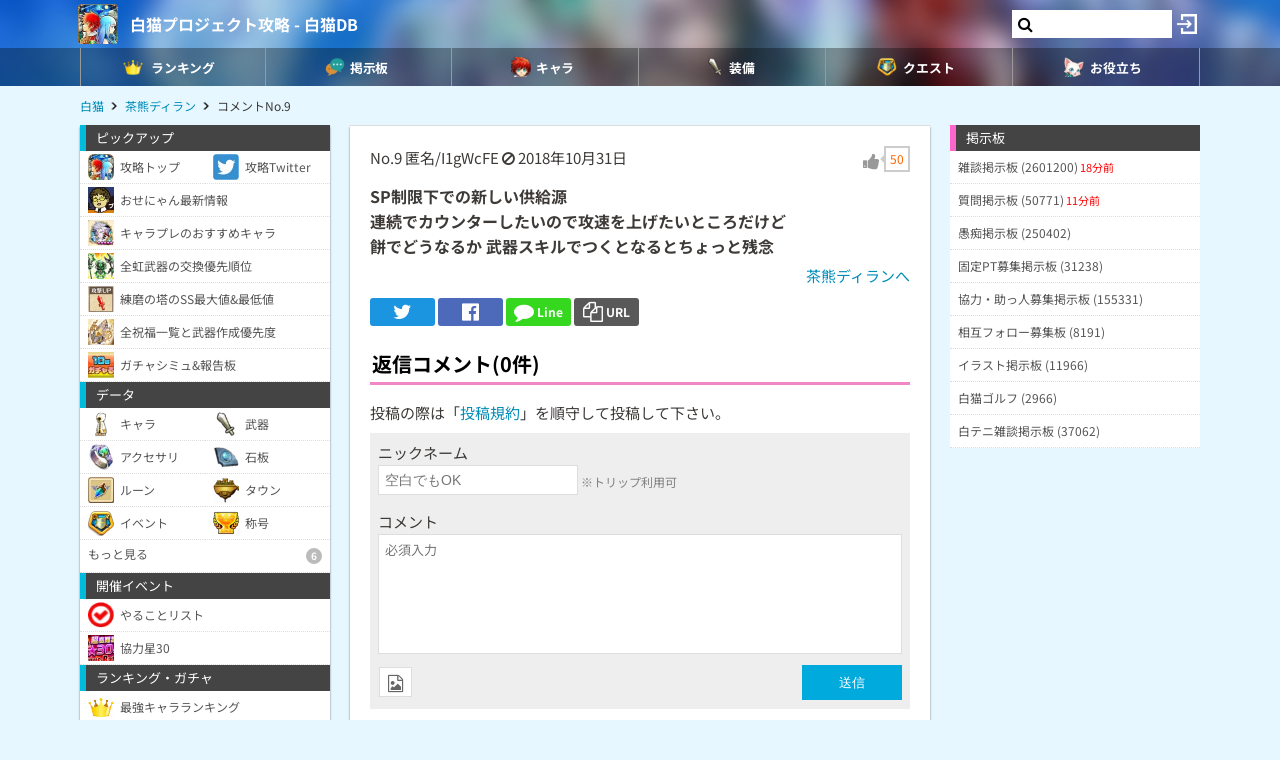

--- FILE ---
content_type: text/html; charset=UTF-8
request_url: https://9db.jp/shironeko/comment/758363?s=1
body_size: 48886
content:
<!DOCTYPE html>
<html lang="ja">
<head>
<meta charset="utf-8" />
<meta name="viewport" content="width=device-width,initial-scale=1.0,user-scalable=no">
	<title>【白猫】SP制限下での新しい供給源連続でカウンターしたいので攻速を上...(0コメント)</title>
<meta name="description" content="SP制限下での新しい供給源連続でカウンターしたいので攻速を上げたいところだけど餅でどうなるか 武器スキルでつくとなるとちょっと残念" /><meta name="robots" content="noindex,follow" /><meta name="robots" content="max-image-preview:large" />
<meta property="og:type" content="article"/>
<meta property="og:url" content="https://9db.jp/shironeko/comment/758363?s=1" />
<meta property="og:title" content="SP制限下での新しい供給源連続でカウンターしたいので攻速を上...(0コメント)" />
<meta property="og:description" content="SP制限下での新しい供給源連続でカウンターしたいので攻速を上げたいところだけど餅でどうなるか 武器スキルでつくとなるとちょっと残念" />
<!-- Twitter-->
<meta name="twitter:card" content="summary_large_image">
<meta name="twitter:title" content="SP制限下での新しい供給源連続でカウンターしたいので攻速を上...(0コメント)">
<meta name="twitter:description" content="SP制限下での新しい供給源連続でカウンターしたいので攻速を上げたいところだけど餅でどうなるか 武器スキルでつくとなるとちょっと残念">
<!-- Google Analytics -->
		<!-- GA4 -->
	<script async src="https://www.googletagmanager.com/gtag/js?id=G-N8MJJVWBPZ"></script>
	<script>
		window.dataLayer = window.dataLayer || [];
		function gtag(){dataLayer.push(arguments);}
		gtag('js', new Date());
		gtag('config', 'G-N8MJJVWBPZ',{
			'page_location':'https://9db.jp/shironeko/comment/758363',
			'page_title':'【白猫】SP制限下での新しい供給源連続でカウンターしたいので攻速を上...'
		});
				gtag('config', 'G-V4FQHVCDMD');
	</script>
	
<script src="https://ajax.googleapis.com/ajax/libs/jquery/2.2.3/jquery.min.js"></script>
<script src="https://cdn08.net/common/js/jquery.cookie.js"></script>
<script src="https://cdn08.net/common/js/jquery.lazyload.min.js"></script>
<script src="https://cdn08.net/common/js/jquery.tablesorter.min.js"></script>
<script src="https://cdn08.net/common/js/colorbox/jquery.colorbox-min.js" defer></script>
<script src="https://cdn08.net/common/js/iziToast/iziToast.min.js"></script>
<link rel="stylesheet" type="text/css" href="https://cdn08.net/common/js/iziModal/iziModal.min.css">
<script src="https://cdn08.net/common/js/iziModal/iziModal.min.js?ver=10357"></script>
<script src="https://cdn08.net/common/js/flipsnap.min.js" defer></script>
<script src="https://cdnjs.cloudflare.com/ajax/libs/clipboard.js/2.0.0/clipboard.min.js"></script>
<script src="https://cdn08.net/common/js/html2canvas.min.js?ver=23" defer></script>
<script src="https://cdn08.net/common/js/common.min.js?ver=10357"></script>
<script src="https://cdn08.net/common/js/moment/moment.min.js"></script>
<script src="https://cdn.onesignal.com/sdks/OneSignalSDK.js" async></script>
<script src="//cdnjs.cloudflare.com/ajax/libs/autosize.js/1.18.9/jquery.autosize.min.js"></script>
<script src="https://cdn08.net/common/js/talk/talk.js?ver=10357"></script>
<link rel="stylesheet" href="https://cdn08.net/common/js/talk/talk.css?ver=10357" />
<link rel="canonical" href="https://9db.jphttps://9db.jp/shironeko/comment/758363"><link rel="preload" as="font" href="https://maxcdn.bootstrapcdn.com/font-awesome/4.7.0/fonts/fontawesome-webfont.woff2?v=4.7.0" crossorigin>
<link rel="stylesheet" type="text/css" href="https://cdn08.net/common/js/colorbox/colorbox.css" media="screen" />
<link rel="stylesheet" type="text/css" href="https://cdn08.net/common/js/iziToast/iziToast.min.css" media="screen" />
<link rel="stylesheet" type="text/css" href="https://cdn08.net/common/css/common.css?ver=10357" media="screen" />
<link rel="stylesheet" type="text/css" media="screen and (min-width:768px)" href="https://cdn08.net/common/css/l.css?ver=10357" />
<link rel="stylesheet" type="text/css" media="screen and (max-width:859px) and (min-width:768px)" href="https://cdn08.net/common/css/m.css?ver=10357" />
<!--[if gte IE 9]><!-->
<link rel="stylesheet" media="screen and (max-width: 767px)" href="https://cdn08.net/common/css/s.css?ver=10357" />
<!--<![endif]-->
<link rel="stylesheet" type="text/css" href="https://cdn08.net/common/shironeko/common.css?ver=479" media="screen" />
<link rel="stylesheet" href="https://maxcdn.bootstrapcdn.com/font-awesome/4.7.0/css/font-awesome.min.css">
<link rel="alternate" type="application/rss+xml" title="RSS" href="rss" />
<link rel="icon" type="images/png" href="https://cdn08.net/shironeko/img/site_icon.png?pri=479" />
<link rel="apple-touch-icon" sizes="144x144" href="/shironeko/img/icon/apple-touch-icon-144x144.png" />
<base href="/shironeko/" />

<script src="//cdnjs.cloudflare.com/ajax/libs/autosize.js/1.18.9/jquery.autosize.min.js"></script>
<script src="https://cdn08.net/common/js/cropper/cropper.min.js"></script>
<link rel="stylesheet" type="text/css" href="https://cdn08.net/common/js/cropper/cropper.min.css" media="screen" />
<script src="https://cdn08.net/common/js/cropper/image-cropper.js?"></script>
<style>
.comment img{max-width:120px;max-height:120px;}
</style>


	<!-- Ads -->
	<script async src="https://pagead2.googlesyndication.com/pagead/js/adsbygoogle.js?client=ca-pub-4309879678016114" crossorigin="anonymous"></script>
<script async src="https://securepubads.g.doubleclick.net/tag/js/gpt.js"></script>
<!-- Adsense -->
<!-- geniee -->
<script>
	window.gnshbrequest = window.gnshbrequest || {cmd:[]};
window.gnshbrequest.cmd.push(function(){
    window.gnshbrequest.forceInternalRequest();
  });
</script>
<script async src="https://cpt.geniee.jp/hb/v1/210170/382/wrapper.min.js"></script>

	<script>
		$(() =>{
			let ads_ids = '120,239,125,133,141,147,148,149,150,252,258';
			console.log('ads',ads_ids);

			// モーダル定義
			let modal_id = 'g_ads_report_modal';
			let $modal = $('body').append(`<div class='wiki_modal disp_n' id='${modal_id}' data-izimodal-title='不正な広告を報告'>現在表示中の広告IDは「${ads_ids}」です。<br /><br />不正な広告が表示されたタイミングでこちらのIDを表示し、「<a href='/dqwalk/contact?cat=13&url=${encodeURIComponent(location.href)}&ads_ids=${ads_ids}'>お問い合わせ</a>」からご連絡お願い致します。広告を特定し改善できる可能性があります。</div>`);

			// モーダル表示
			function g_disp_ads_id(){
				g_modal.init('#'+modal_id);
				g_modal.open('#'+modal_id);
			}
			$(document).on('click','.g_disp_ads_id',g_disp_ads_id);
		});
	</script>
</head>
<body style="-webkit-text-size-adjust:100%;" >
	<!-- header -->
	<div id="header">
		<div class="game_bar" style="background-image: url(https://cdn08.net/games/resize?src=%2Fshironeko%2Fimg%2Ftop_header.jpg&w=100px&pri=479);">
			<div class="game_title">
				<a href="./"><img src="https://cdn08.net/games/resize?src=%2Fshironeko%2Fimg%2Fsite_icon.png&w=80&pri=479" alt="白猫プロジェクト攻略 - 白猫DB" class="mr5" /></a>
				<a id='hsb_name' href="./">白猫プロジェクト攻略 - 白猫DB</a>
				<div id="hsb_l_search" class="wiki_center hsb_search_box l_size_only">
					<div class="hsb_content">
					<i id="hsb_search_icon" class="fa fa-search hsb_icon"></i>
					<input type="search" data-id="header-search-l" value="" class="textbox hsb_text_area">
					</div>
				</div>
				<a id="hsb_s_search" class="search s_size_only" href="cdata/113"><i class="fa fa-search"></i></a>
									<a href="javascript:void(0);" style="width:30px;" class="open_login_menu pl5 pr5"><img src="https://cdn08.net/pokemongo/wiki/login.png" alt="ログイン"></a>
							</div>
					<div id="menu_s">
				<div>
												<div><span class="menu_ac_button"><img src="https://cdn08.net/shironeko/data/img2/img2512_5.png?4b2" alt="ランキング" style="width:20px" /><span>ランキング</span></span></div>
																<div><a href="data/1403"><img src="https://cdn08.net/shironeko/data/img2/img2513_5.png?ae7" alt="掲示板" style="width:20px" /><span>掲示板</span></a></div>
																<div><a href="data/44"><img src="https://cdn08.net/shironeko/data/img2/img2514_5.png?3c7" alt="キャラ" style="width:20px" /><span>キャラ</span></a></div>
																<div><span class="menu_ac_button"><img src="https://cdn08.net/shironeko/data/img2/img2515_5.png?9a5" alt="装備" style="width:20px" /><span>装備</span></span></div>
																<div><span class="menu_ac_button"><img src="https://cdn08.net/shironeko/data/img3/img3304_5.png?dba" alt="クエスト" style="width:20px" /><span>クエスト</span></span></div>
																<div><span class="menu_ac_button"><img src="https://cdn08.net/shironeko/data/img2/img2517_5.png?b2e" alt="お役立ち" style="width:20px" /><span>お役立ち</span></span></div>
								
				</div>
			</div>
					<span class="after"></span>
		</div>

							<div class="sub_menu menu_ac_contents disp_n">
			<div>
							<a href="data/800"><img src="https://cdn08.net/shironeko/data/img3/img3310_5.png?1a8" alt="最強キャラ" /><br /><span>最強キャラ</span></a>
							<a href="data/878"><img src="https://cdn08.net/shironeko/data/img3/img3311_5.png?cb1" alt="所持キャラ" /><br /><span>所持キャラ</span></a>
							<a href="data/758"><img src="https://cdn08.net/shironeko/data/img3/img3312_5.png?6b1" alt="最強武器" /><br /><span>最強武器</span></a>
							<a href="data/726"><img src="https://cdn08.net/shironeko/data/img3/img3313_5.png?e75" alt="最速TA" /><br /><span>最速TA</span></a>
							<a href="data/2197"><img src="https://cdn08.net/shironeko/data/img3/img3314_5.png?35c" alt="ガチャシミュ" /><br /><span>ガチャシミュ</span></a>
			
			</div>
		</div>
																<div class="sub_menu menu_ac_contents disp_n">
			<div>
							<a href="data/847"><img src="https://cdn08.net/shironeko/data/img3/img3306_5.png?474" alt="武器" /><br /><span>武器</span></a>
							<a href="data/765"><img src="https://cdn08.net/shironeko/data/img2/img2554_5.png?b98" alt="石板" /><br /><span>石板</span></a>
							<a href="data/6837"><img src="https://cdn08.net/shironeko/data/img2/img2555_5.png?256" alt="アクセサリ" /><br /><span>アクセサリ</span></a>
							<a href="data/3088"><img src="https://cdn08.net/shironeko/data/img3/img3300_5.png?859" alt="称号" /><br /><span>称号</span></a>
			
			</div>
		</div>
								<div class="sub_menu menu_ac_contents disp_n">
			<div>
							<a href="data/4114"><img src="https://cdn08.net/shironeko/data/img4/img4444_5.png?f3a" alt="ルーン必要数" /><br /><span>ルーン必要数</span></a>
							<a href="data/865"><img src="https://cdn08.net/shironeko/data/img2/img2623_5.png?8b4" alt="やることリスト" /><br /><span>やることリスト</span></a>
							<a href="data/2540"><img src="https://cdn08.net/shironeko/data/img2/img2516_5.png?989" alt="イベント一覧" /><br /><span>イベント一覧</span></a>
							<a href="data/712"><img src="https://cdn08.net/shironeko/data/img2/img2689_5.png?f5d" alt="協力バトル(常設)" /><br /><span>協力バトル(常設)</span></a>
							<a href="data/2540?b2=1"><img src="https://cdn08.net/shironeko/data/img3/img3305_5.png?e9e" alt="ルーンメモリー" /><br /><span>ルーンメモリー</span></a>
			
			</div>
		</div>
								<div class="sub_menu menu_ac_contents disp_n">
			<div>
							<a href="data/702"><img src="https://cdn08.net/shironeko/data/img2/img2556_5.png?423" alt="タウン建物" /><br /><span>タウン建物</span></a>
							<a href="data/2573"><img src="https://cdn08.net/shironeko/data/img3/img3303_5.png?394" alt="モンスター" /><br /><span>モンスター</span></a>
							<a href="data/719"><img src="https://cdn08.net/shironeko/data/img2/img2661_5.png?edb" alt="状態異常" /><br /><span>状態異常</span></a>
							<a href="data/746"><img src="https://cdn08.net/shironeko/data/img3/img3390_5.png?751" alt="ランク上げ" /><br /><span>ランク上げ</span></a>
							<a href="data/794"><img src="https://cdn08.net/shironeko/data/img2/img2688_5.png?407" alt="段位/BP" /><br /><span>段位/BP</span></a>
			
			</div>
		</div>
				
		<script type="text/javascript">
		(function($) {
		  var header_id = '#header';
		  var switch_pos = $('.game_title').height();
		  var pos;
		  var is_opened=false;
		  $(window).on('scroll',function(){
		  	pos = $(this).scrollTop();
	        if(pos < switch_pos){
		        $(header_id).removeClass('fixed');
		    } else {
		    	$(header_id).addClass('fixed');
		    }
		  });
		  $(window).trigger('scroll');

		  // 検索
		  $('input[type="search"]').change(function() {
			var id = $(this).attr('data-id');
			if(id=='header-search-l') {
				var query = '?q=' + $(this).val();
				window.location.href = 'cdata/113' + query;
			}
		  });

		  // 検索アイコンクリック
		  $('#hsb_s_search').click(function() {
			if(!is_opened) {
				hsb_l_search_open();
			} else {
				hsb_l_search_close();
			}
			return false;
		  });

		  // 検索バーを開く
		  function hsb_l_search_open() {
			is_opened = true;
			$('#hsb_name').hide();
			$('#hsb_l_search').removeClass('l_size_only').fadeIn(300);
			$('#hsb_l_search').css('width','auto');
		  }

		  // 検索バーを閉じる
		  function hsb_l_search_close() {
			is_opened=false;
			$('#hsb_l_search').addClass('l_size_only').fadeOut(500);;
			$('#hsb_name').fadeIn(500);
			$('#hsb_l_search').css('width','');
			return false;
		  }
		})(jQuery);
		</script>
		</div>

	<div id="header2">
				
					<div class="s ta_c" style="overflow:hidden;margin:0;">
  <div style="margin:5px auto;max-height:280px;overflow: hidden;">
    
  </div>
</div>

						<div id="navi" class='m'>
			<ul itemscope itemtype="https://schema.org/BreadcrumbList">
												<li itemprop="itemListElement" itemscope itemtype="https://schema.org/ListItem"><a href="./" itemprop='item'><span itemprop="name">白猫</span></a><meta itemprop="position" content="1" /></li>
																<li itemprop="itemListElement" itemscope itemtype="https://schema.org/ListItem"><a href="data/3465" itemprop='item'><span itemprop="name">茶熊ディラン</span></a><meta itemprop="position" content="2" /></li>
																<li itemprop="itemListElement" itemscope itemtype="https://schema.org/ListItem"><span itemprop="name">コメントNo.9</span><meta itemprop="position" content="3" /></li>
							
			</ul>
		</div>
			</div>

	<!-- contents -->
	<div id="contents">
		<!-- main -->
		<div id="main">
			
<div class="frame p20 p0_s">
<form method="post" action="/" id="comment_form" enctype="multipart/form-data">
	<input type="hidden" name="csrf_token" value="6972eb8749006" />
	<input type="hidden" name="action" value="data" />
	<input type="hidden" name="action_id" value="3465" />
	<input type="hidden" name="ori_id" value="758363" />
	<div class="p8_s">
		<!-- スレッドコメント -->
		<div class="header clearfix">
			<div class="f_l">
				<span class="num">No.9</span>
												匿名/I1gWcFE
											<i class="fa fa-ban cur_p report" data-comment_id="758363" data-user_token="I1gWcFE"></i>
																<span class="">2018年10月31日</span>			</div>
					<div class="f_r fs18" data-id="758363">
				<div class="good disp_ib cur_p"><i class="fa fa-thumbs-up cur_p gray"></i> <span class="arrow_box" style="color:#f60;">50</span></div>
			</div>
				</div>
					<div class="comment fs16 wiki_bold mt10">
			SP制限下での新しい供給源<br />
連続でカウンターしたいので攻速を上げたいところだけど<br />
餅でどうなるか 武器スキルでつくとなるとちょっと残念
					</div>
	
	<div class="wiki_right mt5">
		<a href="data/3465">茶熊ディランへ</a>
	</div>

	<!-- Social -->
<ul class="sns mt10">
	<li class="twitter"><a href="https://twitter.com/intent/tweet?text=SP%E5%88%B6%E9%99%90%E4%B8%8B%E3%81%A7%E3%81%AE%E6%96%B0%E3%81%97%E3%81%84%E4%BE%9B%E7%B5%A6%E6%BA%90%E9%80%A3%E7%B6%9A%E3%81%A7%E3%82%AB%E3%82%A6%E3%83%B3%E3%82%BF%E3%83%BC%E3%81%97%E3%81%9F%E3%81%84%E3%81%AE%E3%81%A7%E6%94%BB%E9%80%9F%E3%82%92%E4%B8%8A...%280%E3%82%B3%E3%83%A1%E3%83%B3%E3%83%88%29&url=https://9db.jp%2Fshironeko%2Fcomment%2F758363%3Fs%3D1&hashtags=白猫" onClick="window.open(this.href, 'tweetwindow', 'width=650, height=470, personalbar=0, toolbar=0, scrollbars=1, sizable=1'); return false;" rel="nofollow"><i class="fa fa-twitter"></i></a></li>
	<li class="facebook"><a href="https://www.facebook.com/share.php?u=https://9db.jp/shironeko/comment/758363?s=1" onclick="window.open(this.href, 'FBwindow', 'width=650, height=450, menubar=no, toolbar=no, scrollbars=yes'); return false;"><i class="fa fa-facebook-official"></i></a></li>
	<li class="line"><a href="https://line.me/R/msg/text/?https://9db.jp/shironeko/comment/758363?s=1"><i class="fa fa-comment"></i> <span>Line</span></a></li>
	<li class="link_copy"><a href="javascript:void(0)" class="g_copy" data-clipboard-text="https://9db.jp/shironeko/comment/758363?s=1"><i class="fa fa-copy"></i> <span>URL</span></a></li>
	<li class="share"><a data-title="SP制限下での新しい供給源連続でカウンターしたいので攻速を上...(0コメント)" data-url="https://9db.jp/shironeko/comment/758363?s=1"><img src="/common/img/icon/share.png" style="width:20px;" /> <span>Share</span></a></li>
</ul>

	</div>
	<div id="bbs">
		<!-- 返信フォーム -->
		<h2 class="mt20 h_pink pl8_s">返信コメント(0件)</h2>
		<div class="wiki mb8 m8_s">投稿の際は「<a href="/games/data/60">投稿規約</a>」を順守して投稿して下さい。</div>

		<div class="comment_form" style="display:block;">
		

			<div>ニックネーム</div>
			<input type="text" name="nickname" placeholder="空白でもOK" /> <span class="hint">※トリップ利用可</span>
			<div class="mt10">コメント</div>
			<textarea name="comment" placeholder="必須入力"></textarea>
			<div class="send mt5 clearfix">
				<div class="f_l">
										<div class="mb10">
						<label for="bbsphoto">
							<span class="crop_image_select_icon wiki_cur_p">
								<i class="fa fa-file-image-o"></i>
							</span>
							<input class="disp_n" type="file" name="bbsphoto" id="bbsphoto" data-id="bbsphoto">
						</label>
					</div>
										<input type="hidden" name="sage" value="1" />				</div>
				<div class="f_r fs18">
					<input type="button" value="送信" id="ok" />
				</div>
								<input type="hidden" name="bbsphoto_x" />
				<input type="hidden" name="bbsphoto_y" />
				<input type="hidden" name="bbsphoto_w" />
				<input type="hidden" name="bbsphoto_h" />
				<div id="bbsphoto_crop_area"></div>
				<div id="bbsphoto_canvas_area" class="wiki_center"></div>
							</div>
				</div>
		<!-- 返信コメント一覧 -->
		
			</div>
</form>
</div>

			<div class="frame">
<script>gtag("event", "ads_pv",{"send_to":"G-V4FQHVCDMD","adsid":"125"});</script><div style="background-color:transparent;">
          <!-- 9DB コンテンツ下 -->
          <ins class="adsbygoogle"
               style="display:block"
               data-ad-client="ca-pub-4309879678016114"
               data-ad-slot="3000192781"
               data-ad-format="auto"></ins>
          <script>
          (adsbygoogle = window.adsbygoogle || []).push({});
          </script>
          </div>
</div>		</div>

		<!-- left -->
		<div id="left" class="slide">
		           <div style="padding-bottom:150px;">
		<div class="menu">ピックアップ</div>
	<div class="menu_contents">
						<a href="https://9db.jp/shironeko/" class="col2"><img src="https://cdn08.net/shironeko/data/img3/img3892_5.png?27d" /><div>攻略トップ</div></a>
									<a href="https://twitter.com/shironekodb?ref_src=twsrc%5Etfw%7Ctwcamp%5Eembeddedtimeline%7Ctwterm%5Eprofile%3Ashironekodb&amp;ref_url=https%3A%2F%2F9db.jp%2Fshironeko%2F" class="col2"><img src="https://cdn08.net/shironeko/data/img4/img4068_5.png?bf1" /><div>攻略Twitter</div></a>
									<a href="data/2234" class=""><img src="https://cdn08.net/shironeko/data/img4/img4192_5.png?463" /><div>おせにゃん最新情報</div></a>
									<a href="data/4538" class=""><img src="https://cdn08.net/shironeko/data/img4/img4549_5.png?17b" /><div>キャラプレのおすすめキャラ</div></a>
									<a href="data/3369" class=""><img src="https://cdn08.net/shironeko/data/img3/img3725_5.png?2c5" /><div>全虹武器の交換優先順位</div></a>
									<a href="data/3851" class=""><img src="https://cdn08.net/shironeko/data/img3/img3853_5.png?226" /><div>練磨の塔のSS最大値&amp;最低値</div></a>
									<a href="data/3724" class=""><img src="https://cdn08.net/shironeko/data/img4/img4037_5.png?c40" /><div>全祝福一覧と武器作成優先度</div></a>
									<a href="data/2197" class=""><img src="https://cdn08.net/shironeko/data/img2/img2609_5.png?783" /><div>ガチャシミュ&amp;報告板</div></a>
				</div>	<div class="menu">データ</div>
	<div class="menu_contents">
						<a href="data/44" class="col2"><img src="https://cdn08.net/shironeko/data/img1/img1376_5.png?47e" /><div>キャラ</div></a>
									<a href="data/847" class="col2"><img src="https://cdn08.net/shironeko/data/img1/img1399_5.png?501" /><div>武器</div></a>
									<a href="data/6837" class="col2"><img src="https://cdn08.net/shironeko/data/img1/img1398_5.png?b82" /><div>アクセサリ</div></a>
									<a href="data/765" class="col2"><img src="https://cdn08.net/shironeko/data/img1/img1412_5.png?3c5" /><div>石板</div></a>
									<a href="data/4114" class="col2"><img src="https://cdn08.net/shironeko/data/img4/img4131_5.png?1ea" /><div>ルーン</div></a>
									<a href="data/702" class="col2"><img src="https://cdn08.net/shironeko/data/img1/img1400_5.png?9b2" /><div>タウン</div></a>
									<a href="data/2540" class="col2"><img src="https://cdn08.net/shironeko/data/img2/img2459_5.png?197" /><div>イベント</div></a>
									<a href="https://9db.jp/shironeko/data/3088" class="col2"><img src="https://cdn08.net/shironeko/data/img3/img3089_5.png?1a4" /><div>称号</div></a>
					<a class="ac_button ">
									<div>もっと見る<span class="num">6</span></div>
		</a>
		<div class="ac_contents disp_n"><div> 
										<a href="data/707" class=""><div>特攻を持つキャラ</div></a>
															<a href="data/857" class=""><div>特攻を持つ武器</div></a>
															<a href="data/859" class=""><div>HP/SP回復を持つ武器</div></a>
															<a href="data/862" class=""><div>耐久UP性能を持つ武器</div></a>
															<a href="data/703" class=""><div>タウンMAXでの上昇値</div></a>
															<a href="data/845" class=""><div>タウンミッション</div></a>
						
		</div></div>
	</div>	<div class="menu">開催イベント</div>
	<div class="menu_contents">
						<a href="data/865" class=""><img src="https://cdn08.net/shironeko/data/img1/img1396_5.png?6da" /><div>やることリスト</div></a>
									<a href="data/6053" class=""><img src="https://cdn08.net/shironeko/data/img6/img6155_5.png?78d" /><div>協力星30</div></a>
				</div>	<div class="menu">ランキング・ガチャ</div>
	<div class="menu_contents">
						<a href="data/800" class=""><img src="https://cdn08.net/shironeko/data/img1/img1394_5.png?672" /><div>最強キャラランキング</div></a>
									<a href="data/878" class=""><img src="https://cdn08.net/shironeko/data/img1/img1426_5.png?573" /><div>所持キャラチェッカー</div></a>
									<a href="data/758" class="col2"><div>最強武器</div></a>
									<a href="data/2461" class="col2"><div>リセマラ</div></a>
									<a href="data/726" class="col2"><div>最速TA</div></a>
									<a href="data/2197" class="col2"><div>ガチャシミュ</div></a>
					<a class="ac_button ">
									<div>もっと見る<span class="num">3</span></div>
		</a>
		<div class="ac_contents disp_n"><div> 
										<a href="data/819" class=""><div>島掘り性能キャラランキング</div></a>
															<a href="data/791" class=""><div>スロットスキルランキング</div></a>
															<a href="data/858" class=""><div>多段チャレンジ</div></a>
						
		</div></div>
	</div>	<div class="menu">モンスター</div>
	<div class="menu_contents">
						<a href="data/2573" class=""><div>全モンスターの弱点と耐性早見表</div></a>
									<a href="data/919" class=""><div>モンスター図鑑</div></a>
				</div>	<div class="menu">育成・周回</div>
	<div class="menu_contents">
						<a href="data/717" class=""><img src="https://cdn08.net/shironeko/data/img1/img1443_5.png?49c" /><div>ルーン集め</div></a>
									<a href="data/732" class=""><img src="https://cdn08.net/shironeko/data/img1/img1445_5.png?a4c" /><div>武器ルーン集め</div></a>
									<a href="data/764" class=""><img src="https://cdn08.net/shironeko/data/img1/img1446_5.png?034" /><div>BP稼ぎ</div></a>
									<a href="data/746" class=""><img src="https://cdn08.net/shironeko/data/img1/img1447_5.png?6c2" /><div>経験値稼ぎ</div></a>
									<a href="data/716" class=""><img src="https://cdn08.net/shironeko/data/img1/img1448_5.png?052" /><div>親密度上げ</div></a>
									<a href="data/709" class=""><img src="https://cdn08.net/shironeko/data/img1/img1449_5.png?5f2" /><div>ソウル・G稼ぎ</div></a>
									<a href="data/938" class=""><img src="https://cdn08.net/shironeko/data/img1/img1450_5.png?d6c" /><div>討伐の証集め</div></a>
				</div>	<div class="menu">デイリーイベント</div>
	<div class="menu_contents">
		<a class="ac_button image">
			<img src="https://cdn08.net/shironeko/data/img2/img2519_5.png?db8" />						<div>呪いイベント<span class="num">9</span></div>
		</a>
		<div class="ac_contents disp_n"><div> 
										<a href="data/1307" class=""><div>呪い島 終章 (竜槍/宝珠)</div></a>
															<a href="data/1309" class=""><div>呪い協力</div></a>
															<a href="data/1038" class=""><div>月曜：呪われし拳</div></a>
															<a href="data/1071" class=""><div>火曜：呪われし弓</div></a>
															<a href="data/1094" class=""><div>水曜：呪われし剣</div></a>
															<a href="data/1116" class=""><div>木曜：呪われし杖</div></a>
															<a href="data/1146" class=""><div>呪われし槍</div></a>
															<a href="data/1156" class=""><div>呪われし斧</div></a>
															<a href="data/1199" class=""><div>呪われし双剣</div></a>
						
		</div></div>
	</div>	<div class="menu">協力バトル</div>
	<div class="menu_contents">
						<a href="data/712" class=""><div>協力バトルの適性職/報酬早見表</div></a>
					<a class="ac_button ">
									<div>常設4人協力<span class="num">22</span></div>
		</a>
		<div class="ac_contents disp_n"><div> 
										<a href="data/6053" class=""><div>★30：モストデンジャラスバトル</div></a>
															<a href="data/5688" class=""><div>★21：タイムチャレンジ【降魔級】</div></a>
															<a href="data/5608" class=""><div>★21：まったり！ハイカラ登竜門</div></a>
															<a href="data/5437" class=""><div>★21：はんなり！シャチホコ桃源郷</div></a>
															<a href="data/4936" class=""><div>★21：トツゲキ！さわやか摩天楼</div></a>
															<a href="data/4835" class=""><div>★21：ワンツー！ほんわか天王斬</div></a>
															<a href="data/3596" class=""><div>★20：てりやきクリムゾンファイヤー</div></a>
															<a href="data/3594" class=""><div>★20：やみなべディストラクション</div></a>
															<a href="data/3349" class=""><div>★20：くわばらサンダーブラスト</div></a>
															<a href="data/3320" class=""><div>★20：すもぐりワンダーランド</div></a>
															<a href="data/3789" class=""><div>★20：ひだまりテラーパレス</div></a>
															<a href="data/4593" class=""><div>★20：タイムチャレンジ【煉獄級】</div></a>
															<a href="data/4960" class=""><div>★19：有象無象のユートピア</div></a>
															<a href="data/935" class=""><div>★19：暗雲アンダーグラウンド</div></a>
															<a href="data/937" class=""><div>★19：とってもマーメイド</div></a>
															<a href="data/2544" class=""><div>★19：乱闘ラボラトリー</div></a>
															<a href="data/3776" class=""><div>★19：絢爛の征野</div></a>
															<a href="data/4592" class=""><div>★19：タイムチャレンジ【冥府級】</div></a>
															<a href="data/806" class=""><div>★15：呪われたってピースフル</div></a>
															<a href="data/807" class=""><div>★15：氷結のトリプルアクセル</div></a>
															<a href="data/808" class=""><div>★15：タイムチャレンジ【破滅級】</div></a>
															<a href="data/805" class=""><div>★13以下の4人協力クエスト</div></a>
						
		</div></div>
						<a href="data/816" class=""><div>常設2人協力</div></a>
				</div>	<div class="menu">島クエスト</div>
	<div class="menu_contents">
						<a href="data/710" class=""><div>島コンプリート報酬早見表</div></a>
									<a href="data/1213" class="col4"><div>1島</div></a>
									<a href="data/1224" class="col4"><div>2島</div></a>
									<a href="data/2976" class="col4"><div>3島</div></a>
									<a href="data/1027" class="col4"><div>8島</div></a>
									<a href="data/1096" class="col4"><div>9島</div></a>
									<a href="data/1179" class="col4"><div>10島</div></a>
									<a href="data/843" class="col4"><div>11島</div></a>
									<a href="data/1348" class="col4"><div>12島</div></a>
									<a href="data/3435" class="col4"><div>13島</div></a>
									<a href="data/4836" class="col4"><div>14島</div></a>
									<a href="data/6501" class="col4"><div>15章</div></a>
									<a href="data/6524" class="col4"><div>16章</div></a>
				</div>	<div class="menu">島クエスト（NEW WORLD’S）</div>
	<div class="menu_contents">
						<a href="data/6767" class="col4"><div>１章</div></a>
									<a href="data/7345" class="col4"><div>２章</div></a>
				</div>	<div class="menu">バトルシステム</div>
	<div class="menu_contents">
						<a href="data/786" class=""><div>9割カットの方法</div></a>
									<a href="data/715" class=""><div>敵に与えるダメージ計算</div></a>
									<a href="data/2818" class=""><div>職業別の固有アクション</div></a>
									<a href="data/829" class=""><div>属性キャラと属性ダメージ</div></a>
									<a href="data/772" class=""><div>バリア一覧</div></a>
									<a href="data/784" class=""><div>エフェクト一覧</div></a>
									<a href="data/719" class=""><div>状態異常一覧</div></a>
									<a href="data/933" class=""><div>パーティコールの効果</div></a>
									<a href="data/723" class=""><div>シンフォニーパワーの効果</div></a>
									<a href="data/797" class=""><div>式神・召喚の効果</div></a>
					<a class="ac_button ">
									<div>もっと見る<span class="num">4</span></div>
		</a>
		<div class="ac_contents disp_n"><div> 
										<a href="data/792" class=""><div>バフの効果範囲</div></a>
															<a href="data/729" class=""><div>SP回復量(SPR)</div></a>
															<a href="data/796" class=""><div>リーダースキルの倍率</div></a>
															<a href="data/1496" class=""><div>剣キャン・槍キャンのやり方</div></a>
						
		</div></div>
	</div>	<div class="menu">その他</div>
	<div class="menu_contents">
						<a href="data/3210" class=""><div>白猫スイッチ版開発決定！</div></a>
									<a href="data/3158" class=""><div>クラスチェンジにおすすめのキャラ</div></a>
									<a href="https://9db.jp/shironeko/data/2234" class=""><div>公式生放送/おせにゃん</div></a>
									<a href="data/860" class=""><div>黒背景でキャラをスクショする裏ワザ</div></a>
									<a href="data/1374" class=""><div>月間ジュエル配布量</div></a>
									<a href="data/785" class=""><div>アクティブユーザー数推移</div></a>
									<a href="data/705" class=""><div>白猫におすすめの端末一覧</div></a>
									<a href="data/1493" class=""><div>名星会の選出方法</div></a>
									<a href="data/725" class=""><div>メモリアルルーンの入手方法と使い道</div></a>
									<a href="data/2486" class=""><div>ルーンミュージックボックス</div></a>
									<a href="data/722" class=""><div>最新トレンド情報まとめ</div></a>
				</div>	<div class="menu">徹底解説</div>
	<div class="menu_contents">
						<a href="data/2773" class="col2"><div>クラスチェンジ</div></a>
									<a href="data/696" class="col2"><div>友情覚醒</div></a>
									<a href="data/2777" class="col2"><div>限界突破</div></a>
									<a href="data/2798" class="col2"><div>神気解放</div></a>
									<a href="data/2955" class="col2"><div>ﾁｹｯﾄ武器ｶﾞﾁｬ</div></a>
				</div>	<div class="menu">リンク集</div>
	<div class="menu_contents">
						<a href="http://colopl.co.jp/shironekoproject/" class=""><div>白猫プロジェクト公式HP</div></a>
									<a href="https://twitter.com/shironekodb" class=""><div>攻略Twitter</div></a>
									<a href="https://twitter.com/wcat_project" class=""><div>公式Twitter</div></a>
									<a href="http://twitter.com/hirokiasai_0201" class=""><div>浅井PのTwitter</div></a>
									<a href="https://shironekoproject.gamerch.com/" class=""><div>白猫プロジェクトwiki</div></a>
									<a href="http://www.comic-clear.jp/comic.aspx?c=59" class=""><div>コミック ひこうじま公園</div></a>
			
	</div>
</div>

        		</div>

		<!-- スライドメニュー -->
		<div id="menu_back_filter" class="s disp_n"></div>
		<div id="shortcut_menu" class="s" style="background-color:#00000099;"><i class="fa fa-remove va_m" style="display:none;padding:2px 8px 2px 6px"></i><img src="https://cdn08.net/games/resize?src=%2Fshironeko%2Fimg%2Fsite_icon.png&w=80&pri=479" style="width:24px" class="mr5 bold va_m" /><span class="fs14 bold disp_ib">攻略<br />Menu</span></div>		<script type="text/javascript">
		// スライドメニュー表示
		$("#shortcut_menu").on("click",function(e){
			e.preventDefault();
			// 横メニュー制御
			$(".menu_ac_contents").hide();
			$(".menu_ac_button").removeClass("open");
			$("#sub_menu_back").hide();

			// スライドメニュー制御
			$("i",this).toggle();
			$("img",this).toggle();
		    if($("i",this).css('display') == 'none'){
		        $("#left").animate({'left':-350},300);
		        $("#container").animate({'left':0},300);
		    }else{
		        $("#container").animate({'left':350},300);
		        $("#left").animate({'left':0},300);
		    }
			$('#menu_back_filter').toggle();
		});
		$("#menu_back_filter").on("click",function(e){
		    if(e.pageX >= 350){
				$("#shortcut_menu i").toggle();
				$("#shortcut_menu img").toggle();
		        $("#left").animate({'left':-350},300);
		        $("#container").animate({'left':0},300);
				$('#menu_back_filter').toggle();
		        return false;
		    }
		});
		</script>



		<!-- right -->
		<div id="right">
			<div>
<div class="menu pink">掲示板</div>
<div class="menu_contents">
	<a href="data/1403"><div>雑談掲示板 (2601200)<i class="red fs11"> 18分前</i></div></a>
	<a href="data/1404"><div>質問掲示板 (50771)<i class="red fs11"> 11分前</i></div></a>
	<a href="data/1405"><div>愚痴掲示板 (250402)</div></a>
	<a href="data/1406"><div>固定PT募集掲示板 (31238)</div></a>
	<a href="data/1425"><div>協力・助っ人募集掲示板 (155331)</div></a>
	<a href="data/1407"><div>相互フォロー募集板 (8191)</div></a>
	<a href="data/1424"><div>イラスト掲示板 (11966)</div></a>
	<a href="data/7325"><div>白猫ゴルフ (2966)</div></a>
	<a href="data/3136"><div>白テニ雑談掲示板 (37062)</div></a>

</div>
</div>

						

			<script>gtag("event", "ads_pv",{"send_to":"G-V4FQHVCDMD","adsid":"120"});</script><div style="background-color:transparent;" class="mb10">
<ins class="adsbygoogle"
     style="display:block"
     data-ad-client="ca-pub-4309879678016114"
     data-ad-slot="5105736785"
     data-ad-format="auto"></ins>
<script>
(adsbygoogle = window.adsbygoogle || []).push({});
</script>
</div>

			<span class="disp_b ta_c cur_p m5 hint g_disp_ads_id"><i class='fa fa-info'></i> 広告IDを表示</span>
		</div>
	</div>

		<!-- footer -->
	<div id="footer" style='padding-bottom:100px;'>
		<div class="footer_menu">
			<div class="game_menu">
				<div class="title">
					<img src="https://cdn08.net/common/img/logo.gif?ver=3" alt="9DB" style="height:30px;" /> 9D<span class="blue">B</span>
									</div>
				<ul>
														<li>
						<a href="/shironeko/">白猫プロジェクト攻略 - 白猫DB</a>
											</li>
																			<li>
						<a href="/dqwalk/">ドラクエウォーク攻略 - みんドラ</a>
											</li>
																																														<li>
						<a href="/pokego/">GO Raids</a>
											</li>
																																					<li>
						<a href="/pokemongo/">ポケモンGO攻略 - みんポケ</a>
											</li>
																											
				</ul>
			</div>
			<div class="other_menu">
				<a href="/games/terms">利用規約</a> | <a href="https://08llc.jp">運営会社</a> | <a href="/shironeko/contact">お問い合わせ</a>
			</div>
		</div>
		<div class="copyright">
			Copyright (c) 08 LLC All Rights Reserved.
		</div>
	</div>
	<div id="shortcut_up" class="s"><i class="fa fa-chevron-up"></i> ページトップへ</div>
<div id="auth_modal" data-izimodal-title="メニュー" class="wiki_modal disp_n">
	<p>
		<a class="button p10 m10 disp_b ta_c fw700" href="javascript:ajax_show_talks();" style="background: #00b012;"><i class="fa fa-comment"></i> トーク</a>
				<a class="button p10 m10 disp_b ta_c fw700" href="setting">ユーザー設定</a>
		<a class="button p10 m10 disp_b ta_c fw700" href="javascript:if(confirm('ログアウトしますか？')) location.href='logout';">ログアウト</a>
	</p>
</div>
<script type="text/javascript">
// グローバル変数
if(!g) var g = {};
g.csrf_token = "6972eb8749006";
g.game_url = 'shironeko';
g.data = {};
g.data.id = '';
g.token = 'OWR1IEI';
g.is_test = 0;
g.appId = "622cf77a-d9b2-40d0-a96c-893a9d51784b";
g.safari_web_id = 'web.onesignal.auto.68a78e72-ca6b-43d3-aa15-83c87cfb9ced';

$(function() {
	update_meta_viewport();

	// LazyLoad
	if($('img.wiki_lazy')[0]){
		$('img.wiki_lazy').lazyload({
			threshold: 200,
	//		placeholder:'[data-uri]'
			placeholder:'[data-uri]'
		});
	}
});

$(function() {
	// reload
	$("#bbs .wiki_reload").on("click",function(){
		(event.preventDefault) ? event.preventDefault():event.returnValue=false;
		location.reload();
	});
	// ニックネーム表示
	if($.cookie('nickname') != ''){
		$('input[name=nickname]').val($.cookie('nickname'));
	}

	// textarea高さ調整
    $('textarea').autosize({});

	// uploadできない端末用
	if (!window.FormData) {
		$("input[type=file]").before("※アップロード未対応端末です").hide();
	}
	// 返信を表示
	$(".disp_reply").on("click",function(e){
		e.preventDefault();
		$(this).parent("div").find(".reply_list").toggle();
	});

	// 返信フォームを表示
	$(".disp_reply_form").on("click",function(e){
		e.preventDefault();
		if($(this).next(".comment_form")[0] && $(this).next(".comment_form").is(':visible')){
			$(this).next(".comment_form").hide();
		}else{
			if($(this).hasClass("first")){
				$(".first").hide();
				$(".sage").hide();
			}else{
				$(".first").show();
				$(".sage").show();
			}
			$(".comment_form").insertAfter(this);
			$(".comment_form").show();
			$(".comment_form textarea").focus();
		}
	});
	$(".user_edit").on("click",function(e){
		e.preventDefault();
		$("#user_comment").hide();
		$(".sage").hide();
		$(".comment_form").show();
		$(".comment_form textarea").focus();
	});

	// 非表示コメントを表示
	$(".disp_comment").on("click",function(e){
		e.preventDefault();
		$(this).next(".comment").show();
		$(this).hide();
	});

	// キャンセル、投稿
	$(".user_cancel").on("click",function(e){
		e.preventDefault();
		$(".comment_form").hide();
		$("#user_comment").show();
		$(".disp_reply_form.first").show();
	});
	$("#ok").on("click",function(e){
		e.preventDefault();
//		var ori_id = $(this).parents(".comment_form").prev(".disp_reply_form").attr("id");
//		$("[name=ori_id]").val(ori_id);
		$("#comment_form").attr("action","ajax/comment_update")
		$.cookie('nickname',$('input[name=nickname]').val(),{expires:365,path:'/'});
		ajax_submit("#comment_form",{success:common_success,args:"/shironeko/comment/758363?s=1"});
	});

	// good / bad
	$('<form method="post" action="/" id="good_bad_form"></form>')
	.append('<input type="hidden" name="csrf_token" value="6972eb8749006" />')
	.append('<input type="hidden" name="id" value="" />')
	.append('<input type="hidden" name="is_good" value="" />')
	.appendTo(document.body);
	$(".good").on("click",function(e){
		var id = $(this).parent().attr("data-id");
		$("[name=id]").val(id);
		$("[name=is_good]").val("1");
		$("#good_bad_form").attr("action","ajax/comment_good")
		ajax_submit("#good_bad_form",{success:success_good});
	});
	function success_good(result){
		if(result.success == 1){
			var id = $("[name=id]").val();
			var count = $("[data-id="+id+"] > .good .arrow_box").html();
			$("[data-id="+id+"] .good .arrow_box").html(parseInt(count)+1);
		}
	}
	$(".bad").on("click",function(e){
		var id = $(this).parent().attr("data-id");
		$("[name=id]").val(id);
		$("[name=is_good]").val("0");
		$("#good_bad_form").attr("action","ajax/comment_good")
		ajax_submit("#good_bad_form",{success:success_bad});
	});
	function success_bad(result){
		if(result.success == 1){
			var id = $("[name=id]").val();
			var count = $("[data-id="+id+"] > .bad .arrow_box").html();
			$("[data-id="+id+"] .bad .arrow_box").html(parseInt(count)+1);
		}
	}

	// 通報モーダル
	$(".report").on("click",function(e){
		e.preventDefault();
		
		const comment_id = $(this).attr("data-comment_id");
		const user_token = $(this).attr("data-user_token");
		$('#wiki_ban').find('[name=comment_id]').val(comment_id);
		$('#wiki_ban').find('[name=user_token]').val(user_token);
		g_modal.open('#wiki_ban');
		return false;
	});

	// 通報
	$('<form method="post" action="/" id="user_report_form"></form>')
	.append('<input type="hidden" name="id" />')
	.append('<input type="hidden" name="no" />')
	.append('<input type="hidden" name="user_token" />')
	.append('<input type="hidden" name="csrf_token" value="6972eb8749006" />')
	.appendTo(document.body);
	$(document).on('click', '#a_user_report', function (e) {
		const user_token = $('#wiki_ban').find('[name=user_token]').val();
		const comment_id = $('#wiki_ban').find('[name=comment_id]').val();
		const no = $('#wiki_ban').find('[data-id="report"]').filter('.wiki_selected').data('val');
		if(no === undefined) return false;
		
		$("#user_report_form input[name=user_token]").val(user_token);
		$("#user_report_form input[name=id]").val(comment_id);
		$("#user_report_form input[name=no]").val(no);
		$("#user_report_form").attr("action","ajax/report");
		
		ajax_submit("#user_report_form",{success:report_success});
		return false;
	});
	function report_success(result){
		g_toast.success('通報ありがとうございました。');
		g_modal.close('#wiki_ban');
	}
	// ブロック
	$('<form method="post" action="/" id="user_block_form"></form>')
	.append('<input type="hidden" name="user_token" />')
	.append('<input type="hidden" name="csrf_token" value="6972eb8749006" />')
	.appendTo(document.body);
	$(document).on('click', '#a_user_block', function (e) {
		const user_token = $('#wiki_ban').find('[name=user_token]').val();
		if(window.confirm("" + user_token + "をブロックしてもよろしいですか？")){
			$("#user_block_form input[name=user_token]").val(user_token);
			$("#user_block_form").attr("action","ajax/user_block");
			ajax_submit("#user_block_form",{success:common_success,args:"reload"});
		}
		return false;
	});

	// ブロック解除
	$('<form method="post" action="/" id="user_unblock_form"></form>')
	.append('<input type="hidden" name="user_token" />')
	.append('<input type="hidden" name="csrf_token" value="6972eb8749006" />')
	.appendTo(document.body);
	$(".unblock").on("click",function(e){
		e.preventDefault();
		var user_token = $(this).attr("data-user_token");
		$("#user_unblock_form input[name=user_token]").val(user_token);
		$("#user_unblock_form").attr("action","ajax/user_unblock");
		ajax_submit("#user_unblock_form",{success:common_success,args:"reload"});
	});

	//コメント削除
	$('<form action="ajax/comment_del" method="post" id="comment_del_form"></form>')
	.append('<input type="hidden" name="id" />')
	.append('<input type="hidden" name="csrf_token" value="6972eb8749006" />')
	.appendTo(document.body);
	$(document).on("click",".gomi",function(e){
		e.preventDefault();
		var comment_id = $(this).attr("data-comment_id");
		if(window.confirm("削除してもよろしいですか？\n※元に戻すことはできません")){
			$("#comment_del_form input[name=id]").val(comment_id);
			ajax_submit("#comment_del_form",{success:common_success,args:"reload"});
		}
	});

	// 通報モーダル作成
	const create_result_modal = () => {
		// hiddenを作成
		let html = `
		<div id="wiki_ban" class="wiki_disp_n">
			<input type="hidden" name="comment_id">
			<input type="hidden" name="user_token">
			<table style="width:100%;" class="wiki_noborder">
				<tbody>
					<tr>
						<td><span class="wiki_bold">ブロック</span></td>
					</tr>
					<tr>
						<td><a id="a_user_block" href="#" class="wiki_button wiki_center" style="width:100%;">このユーザーのコメントを非表示にする</a></td>
					</tr>
				</tbody>
			</table>
			<table style="width:100%;" class="wiki_noborder">
				<tbody>
					<tr>
						<td class="wiki_select">
							<span class="wiki_bold">通報</span><br>
							<a data-id="report" data-val="1" style="width:100%;" class="wiki_center radio">個人情報・法令違反</a>
							<a data-id="report" data-val="7" style="width:100%;" class="wiki_center radio">ゲーム内情報の晒し行為</a>
							<a data-id="report" data-val="2" style="width:100%;" class="wiki_center radio">わいせつや暴力的な内容</a>
							<a data-id="report" data-val="3" style="width:100%;" class="wiki_center radio">過度な批判や誹謗中傷</a>
							<a data-id="report" data-val="4" style="width:100%;" class="wiki_center radio">差別的発言・ヘイトスピーチ</a>
							<a data-id="report" data-val="5" style="width:100%;" class="wiki_center radio">いたずら・スパム・重複投稿</a>
							<a data-id="report" data-val="6" style="width:100%;" class="wiki_center radio">商用・宣伝目的の投稿</a>
							<a data-id="report" data-val="100" style="width:100%;" class="wiki_center radio">上記以外</a></td>
					</tr>
					<tr>
						<td><a id="a_user_report" href="#" class="wiki_button wiki_center" style="width:100%;">通報する</a></td>
					</tr>
				</tbody>
			</table>
		</div>
			`;

		$("body").append(html);

		g_modal.init('#wiki_ban');
		$('#wiki_ban').iziModal('setTitle', 'ブロック・通報');
	};
	create_result_modal();

		var image_cropper = new ImageCropper('bbsphoto');
	image_cropper.init_form('#comment_form');
	});

</script>

<script>gtag("event", "ads_pv",{"send_to":"G-V4FQHVCDMD","adsid":"252"});</script><!-- Geniee Wrapper Body Tag 1566128 -->
<div data-cptid="1566128" style="display: block;">
<script>
  window.gnshbrequest.cmd.push(function() {
    window.gnshbrequest.applyPassback("1566128", "[data-cptid='1566128']");
  });
</script>
</div>
<!-- /Geniee Wrapper Body Tag 1566128 -->
<style>
#geniee_overlay_outer{z-index:1000;}
</style>
</body>
</html>

--- FILE ---
content_type: text/html; charset=utf-8
request_url: https://www.google.com/recaptcha/api2/aframe
body_size: 268
content:
<!DOCTYPE HTML><html><head><meta http-equiv="content-type" content="text/html; charset=UTF-8"></head><body><script nonce="UWakbYAmVfeaQ2KMbBmIMg">/** Anti-fraud and anti-abuse applications only. See google.com/recaptcha */ try{var clients={'sodar':'https://pagead2.googlesyndication.com/pagead/sodar?'};window.addEventListener("message",function(a){try{if(a.source===window.parent){var b=JSON.parse(a.data);var c=clients[b['id']];if(c){var d=document.createElement('img');d.src=c+b['params']+'&rc='+(localStorage.getItem("rc::a")?sessionStorage.getItem("rc::b"):"");window.document.body.appendChild(d);sessionStorage.setItem("rc::e",parseInt(sessionStorage.getItem("rc::e")||0)+1);localStorage.setItem("rc::h",'1769139087394');}}}catch(b){}});window.parent.postMessage("_grecaptcha_ready", "*");}catch(b){}</script></body></html>